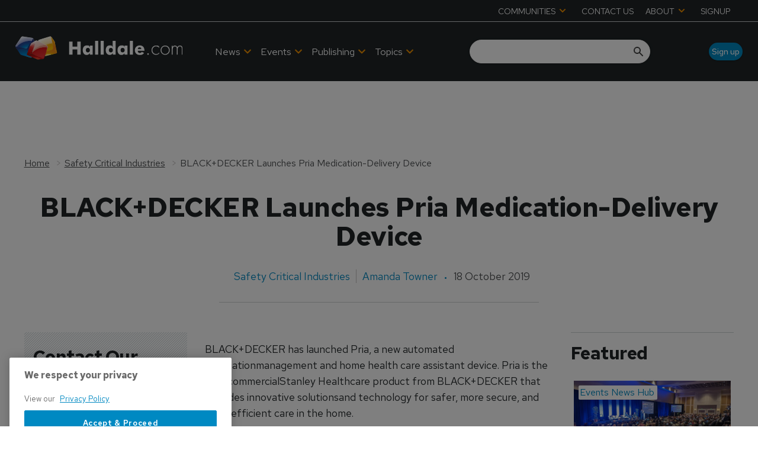

--- FILE ---
content_type: text/html; charset=utf-8
request_url: https://www.google.com/recaptcha/api2/aframe
body_size: 250
content:
<!DOCTYPE HTML><html><head><meta http-equiv="content-type" content="text/html; charset=UTF-8"></head><body><script nonce="SKuFi0UhAdyD0P_h3NkOFA">/** Anti-fraud and anti-abuse applications only. See google.com/recaptcha */ try{var clients={'sodar':'https://pagead2.googlesyndication.com/pagead/sodar?'};window.addEventListener("message",function(a){try{if(a.source===window.parent){var b=JSON.parse(a.data);var c=clients[b['id']];if(c){var d=document.createElement('img');d.src=c+b['params']+'&rc='+(localStorage.getItem("rc::a")?sessionStorage.getItem("rc::b"):"");window.document.body.appendChild(d);sessionStorage.setItem("rc::e",parseInt(sessionStorage.getItem("rc::e")||0)+1);localStorage.setItem("rc::h",'1769115308442');}}}catch(b){}});window.parent.postMessage("_grecaptcha_ready", "*");}catch(b){}</script></body></html>

--- FILE ---
content_type: application/javascript; charset=UTF-8
request_url: https://www.halldale.com/_next/static/chunks/5758-69d3708fd82f9866.js
body_size: 10409
content:
(self.webpackChunk_N_E=self.webpackChunk_N_E||[]).push([[5758],{31998:function(e){"use strict";var t="%[a-f0-9]{2}",r=RegExp("("+t+")|([^%]+?)","gi"),n=RegExp("("+t+")+","gi");e.exports=function(e){if("string"!=typeof e)throw TypeError("Expected `encodedURI` to be of type `string`, got `"+typeof e+"`");try{return e=e.replace(/\+/g," "),decodeURIComponent(e)}catch(t){return function(e){for(var t={"%FE%FF":"��","%FF%FE":"��"},a=n.exec(e);a;){try{t[a[0]]=decodeURIComponent(a[0])}catch(e){var o=function(e){try{return decodeURIComponent(e)}catch(a){for(var t=e.match(r)||[],n=1;n<t.length;n++)t=(e=(function e(t,r){try{return[decodeURIComponent(t.join(""))]}catch(e){}if(1===t.length)return t;r=r||1;var n=t.slice(0,r),a=t.slice(r);return Array.prototype.concat.call([],e(n),e(a))})(t,n).join("")).match(r)||[];return e}}(a[0]);o!==a[0]&&(t[a[0]]=o)}a=n.exec(e)}t["%C2"]="�";for(var i=Object.keys(t),u=0;u<i.length;u++){var c=i[u];e=e.replace(RegExp(c,"g"),t[c])}return e}(e)}}},87728:function(e){"use strict";e.exports=function(e,t){for(var r={},n=Object.keys(e),a=Array.isArray(t),o=0;o<n.length;o++){var i=n[o],u=e[i];(a?-1!==t.indexOf(i):t(i,u,e))&&(r[i]=u)}return r}},58411:function(e,t,r){"use strict";r.d(t,{Z:function(){return eq}});var n={};r.r(n),r.d(n,{handler:function(){return L},pattern:function(){return j}});var a={};r.r(a),r.d(a,{handler:function(){return x},pattern:function(){return U}});var o={};r.r(o),r.d(o,{handler:function(){return K},pattern:function(){return Z}});var i=r(27378),u=r(10377),c=r.n(u),l=r(86677),s=r(23615),f=r.n(s),d=r(81505),p=r(68891),m=r(48746),g=r(38510),y=r(11983),E=r(50851),b=r(93144);function O(){let e=(0,E._)(["\n  query checkUrl($url: String!) {\n    checkUrl(url: $url) {\n      itemId\n      itemEntity\n      urlTo,\n      pageData: record {\n        ...on ContentContentInterface {\n          ","\n        }\n      }\n    }\n  }\n"]);return O=function(){return e},e}function h(){let e=(0,E._)(["\n    query pageData($id: String!) {\n      pageData: ","(id: $id) {\n        ","\n        url\n      }\n    }\n  "]);return h=function(){return e},e}function _(){let e=(0,E._)(["\n  query getEntitySchema($id: String!) {\n    entitySchema: getEntitySchema(id: $id) {\n      id\n      identifier\n      actions\n    }\n  }\n"]);return _=function(){return e},e}let S="\nid\nname\npreparedPageBuilderComponents\ncanonicalUrl\ncategory {\n  id\n  name\n}\ntags {\n  id\n  name\n}\nslug\nimage{\n  id\n  data\n  url\n}\nformattedMetaTitle\nformattedMetaDescription\n__typename\ncacheControlMaxAge",v=(0,b.Ps)(O(),S),w=e=>{let{actions:{get:t,getPublished:r}={},isPreview:n}=e;return(0,b.Ps)(h(),!n&&r?r:t,S)},T=(0,b.Ps)(_());var N=function(e){if(!e)return null;let t=e.substring(0,e.lastIndexOf("/"));return t&&t.length?t:null},R=r(14284);r(38423);var A=(e,t)=>async r=>{var n;let{res:a,apolloClient:o}=r,i=t?t(r):{},{data:{files:u=[]}}=await o.query({query:e,variables:i}),[{mimetype:c,url:l}={}]=u;if(!l){a.writeHead(404),a.write(y.RESPONSE_404),a.end();return}let s=await fetch(l);n=s.headers,y.STATIC_FILE_FORWARD_HEADERS.forEach(e=>{let t=n.get(e);t&&a.setHeader(e,t)}),a.writeHead(200,{"Content-Type":c}),a.write(await s.text()),a.end()};function C(){let e=(0,E._)(['\n  query {\n    files: getFiles(\n      where: { storeKey: "default_sitemap", filename: "sitemap-index.xml" }\n      limit: 1\n      sort: [{ property: "created", direction: "desc" }]\n    ) {\n      mimetype\n      url\n    }\n  }\n']);return C=function(){return e},e}let P=(0,b.Ps)(C()),j=new RegExp(y.ROUTE_PATTERN_SITEMAP),L=A(P);function D(){let e=(0,E._)(['\n  query getFiles($where: JSON) {\n    files: getFiles(where: $where, limit: 1, sort: [{ property: "created", direction: "desc" }]) {\n      mimetype\n      url\n    }\n  }\n']);return D=function(){return e},e}let I=(0,b.Ps)(D()),U=y.ROUTE_PATTERN_SITEMAP_FILE_REGEX,x=A(I,function(e){let{asPath:t}=e,r=t.split("/").slice(-1)[0];return{where:{storeKey:y.SITEMAP_STORE_KEY,filename:r}}});function B(){let e=(0,E._)(['\n  query {\n    files: getFiles(\n      where: { storeKey: "','", filename: "robots.txt" }\n      limit: 1\n      sort: [{ property: "created", direction: "desc" }]\n    ) {\n      mimetype\n      url\n    }\n  }\n']);return B=function(){return e},e}let k=r(14284).env.BLAZE_STATIC_ROUTE_STORE_KEY||y.BLAZE_STATIC_ROUTE_STORE_KEY,F=(0,b.Ps)(B(),k),Z=new RegExp(y.ROUTE_PATTERN_ROBOTS_TXT),K=A(F),{pattern:M,handler:q}=n,{pattern:H,handler:G}=a,{pattern:$,handler:z}=o,Y=new Map;Y.set(M,q),Y.set(H,G),Y.set($,z);var Q={getHandler:function(e){for(let[t,r]of Y.entries())if(t.test(e))return r;return!1}},V=r(25494);function X(e,t){var r=Object.keys(e);if(Object.getOwnPropertySymbols){var n=Object.getOwnPropertySymbols(e);t&&(n=n.filter(function(t){return Object.getOwnPropertyDescriptor(e,t).enumerable})),r.push.apply(r,n)}return r}function W(e){for(var t=1;t<arguments.length;t++){var r=null!=arguments[t]?arguments[t]:{};t%2?X(Object(r),!0).forEach(function(t){(0,d.Z)(e,t,r[t])}):Object.getOwnPropertyDescriptors?Object.defineProperties(e,Object.getOwnPropertyDescriptors(r)):X(Object(r)).forEach(function(t){Object.defineProperty(e,t,Object.getOwnPropertyDescriptor(r,t))})}return e}let J=async e=>{let{apolloClient:t,itemId:r,itemEntity:n,isPreview:a=!0}=e;try{let{data:{entitySchema:e}}=await t.query({query:T,variables:{id:n}}),{data:o}=await t.query({query:w(W(W({},e),{},{isPreview:a})),variables:{id:r}});return o}catch(e){return(0,V.Z)(e)}};var ee=function(e){let t=arguments.length>1&&void 0!==arguments[1]?arguments[1]:0;if(!t||!e)return y.RESOLVER_CONTAINER_CLASS;let r=e.split("/").filter(e=>e);if(!r.length)return"".concat(y.RESOLVER_CONTAINER_CLASS," ").concat(y.ROOT_SELECTOR_CLASS_PREFIX);let n=r.slice(0,t).reduce((e,t,r)=>{let n=[r?e[r-1]:y.ROOT_SELECTOR_CLASS_PREFIX,t].join(y.ROOT_SELECTOR_SEPARATOR);return e.push(n),e},[]);return"".concat(y.RESOLVER_CONTAINER_CLASS," ").concat(n.join(" "))},et=r(14284);function er(e,t){var r=Object.keys(e);if(Object.getOwnPropertySymbols){var n=Object.getOwnPropertySymbols(e);t&&(n=n.filter(function(t){return Object.getOwnPropertyDescriptor(e,t).enumerable})),r.push.apply(r,n)}return r}function en(e){for(var t=1;t<arguments.length;t++){var r=null!=arguments[t]?arguments[t]:{};t%2?er(Object(r),!0).forEach(function(t){(0,d.Z)(e,t,r[t])}):Object.getOwnPropertyDescriptors?Object.defineProperties(e,Object.getOwnPropertyDescriptors(r)):er(Object(r)).forEach(function(t){Object.defineProperty(e,t,Object.getOwnPropertyDescriptor(r,t))})}return e}let ea=()=>Number(et.env.BLAZE_ROOT_SELECTOR_CLASSES_LIMIT||1),eo=async e=>{let{asPath:t,apolloClient:r,res:n,req:a,query:o,blazeApp:i,disableSsr:u}=e,c=ec(a,t),{url:l}=(0,p.parseUrl)(t);if(et.env.BLAZE_STATUS_URL&&l===et.env.BLAZE_STATUS_URL)return{isStatusPage:!0};if(n){let r=Q.getHandler(t);if(n.setHeader("X-Frame-Options",et.env.BLAZE_X_FRAME_OPTIONS||y.BLAZE_X_FRAME_OPTIONS_DEFAULT),n.getHeader("Cache-Control")||n.setHeader("Cache-Control",et.env.BLAZE_CACHE_CONTROL_HEADER||" "),r)return r(e)}let s=!R.env.BLAZE_DISABLE_PREVIEW&&l.match(y.PREVIEW_REGEX)&&o?o:null;if(!s&&u)return{disableSsr:!0};if(await (0,g.Z)(r,en(en({},e),{},{disableSsr:!Object.keys(r.cache.extract()).length})),s)return ei(s,r);let f=await el(en(en({},{asPath:t,url:l,apolloClient:r,res:n}),{},{handle404Error:!0,blazeApp:i}));return en(en({},f),{},{fullUrl:c})||{}},ei=async(e,t)=>{let r=await J(en(en({},e),{},{apolloClient:t})),{pageData:{url:n}={}}=r,a=ee(n,ea());return en(en(en({},e),{},{rootSelectorClasses:a},r),{},{isPreview:!0})},eu=e=>{let{headers:t={}}=e;return et.env.BLAZE_FRONTEND_HOST||t["x-request-host"]||t["x-forwarded-host"]||t.host},ec=(e,t)=>{if(e)return"".concat(y.HTTPS).concat(eu(e)).concat(t);let{location:{protocol:r,hostname:n,port:a}}=window,o=a?"".concat(y.COLON).concat(a):"";return"".concat(r).concat(y.DOUBLE_SLASH).concat(n).concat(o).concat(t)},el=async e=>{let{asPath:t,url:r,apolloClient:n,res:a,blazeApp:o,errorCheckCode:i=!1}=e;try{if(!y.ROUTE_REGEX.test(r))throw Error("Invalid URL");let{data:{checkUrl:{itemId:e,itemEntity:u,urlTo:c,pageData:l={}}={}}={}}=await n.query({query:v,variables:{url:r}});if(function(e,t){let{cacheControlMaxAge:r=null}=e||{};t&&null!==r&&r>=0&&t.setHeader("Cache-Control","max-age=".concat(r))}(l,a),c&&(c!==r||i))return function(e){let{errorCheckCode:t,url:r,urlTo:n,asPath:a,res:o}=e;if(t){let e="Cannot redirect ".concat(r),t=Error(e);throw t.graphQLErrors=[e],t}let i=n;if("true"!==et.env.BLAZE_DISABLE_REDIRECT_WITH_QUERY){let e=a.split("?")[1];i=e?"".concat(n,"?").concat(e):n}return ef(o,i)}({errorCheckCode:i,url:r,urlTo:c,asPath:t,res:a});let s=ee(r,ea());return i&&(o.events.emit("monitor:log",{message:"Serving custom ".concat(i," page")}),a&&(a.statusCode=i)),{pageData:l,rootSelectorClasses:s,itemId:e,itemEntity:(0,m.Z)(u)}}catch(t){return function(e,t){let{asPath:r,res:n,handle404Error:a,blazeApp:o,errorCheckCode:i}=t;if(!e.graphQLErrors||!e.graphQLErrors.length)return es(e,n,a,o);if(!i)return el(en(en({},t),{},{url:y.ERROR_URLS.custom404,errorCheckCode:y.NOT_FOUND_STATUS_CODE}));let u=N(r);return a&&u?ef(n,u):es(e,n,a,o)}(t,e)}},es=(e,t,r,n)=>{if(n.events.emit("monitor:log",{error:e}),!t)return{};if(e.networkError)t.writeHead(500,{"Content-Type":"text/plain"}),t.write("500 Internal Server Error\n"),t.end();else if(r&&e.graphQLErrors&&e.graphQLErrors.length)return t.statusCode=y.NOT_FOUND_STATUS_CODE,{errorCode:y.NOT_FOUND_STATUS_CODE};return{}};function ef(e,t){return e?(e.writeHead(301,{Location:t}),e.end()):window.location.href=t,{redirecting:!0}}var ed=r(96535),ep=r(96211),em=r(57695),eg=r(65234),ey=r(88038),eE=r.n(ey),eb=r(84331);let eO=["description","canonical","og:title","og:description","og:image","og:url","twitter:title","twitter:description","twitter:image","twitter:card"],eh={description:{apiKey:"formattedMetaDescription",htmlTagName:"meta",tagKeyName:"name",contentDataKeyName:"content"},canonical:{apiKey:"canonicalUrl",htmlTagName:"link",tagKeyName:"rel",contentDataKeyName:"href"},[eO[2]]:{apiKey:"titleToUse",htmlTagName:"meta",tagKeyName:"property",contentDataKeyName:"content"},[eO[3]]:{apiKey:"formattedMetaDescription",htmlTagName:"meta",tagKeyName:"property",contentDataKeyName:"content"},[eO[4]]:{apiKey:"imageUrl",htmlTagName:"meta",tagKeyName:"property",contentDataKeyName:"content"},[eO[5]]:{apiKey:"fullUrl",htmlTagName:"meta",tagKeyName:"property",contentDataKeyName:"content"},[eO[6]]:{apiKey:"titleToUse",htmlTagName:"meta",tagKeyName:"name",contentDataKeyName:"content"},[eO[7]]:{apiKey:"formattedMetaDescription",htmlTagName:"meta",tagKeyName:"name",contentDataKeyName:"content"},[eO[8]]:{apiKey:"imageUrl",htmlTagName:"meta",tagKeyName:"name",contentDataKeyName:"content"},[eO[9]]:{apiKey:"twitterCard",htmlTagName:"meta",tagKeyName:"name",contentDataKeyName:"content"}};var e_=function(){let e=arguments.length>0&&void 0!==arguments[0]?arguments[0]:"",[t]=e.split("?");return t},eS=(e,t)=>t[e]?t[e]:null,ev=(e,t,r,n)=>eO.map(a=>{let{apiKey:o,htmlTagName:u,tagKeyName:c,contentDataKeyName:l}=eh[a]||{},s={fullUrl:e,imageUrl:t,twitterCard:"summary_large_image",titleToUse:n,canonicalUrl:e_(e)},f=r[o]||eS(o,s);return f&&i.createElement(u,{key:a,[c]:a,[l]:f})});let ew=["name","children","formattedMetaTitle","image"],eT=e=>{let{name:t,children:r,formattedMetaTitle:n,image:a}=e,o=(0,ed.Z)(e,ew),{fullUrl:u}=(0,i.useContext)(eg.Tr),{url:c}=a||{},l=(0,eb.eM)({src:c,sizeKey:"socialMeta"});return i.createElement(eE(),null,i.createElement("title",null,n||t),i.createElement("meta",{name:"viewport",content:"width=device-width, initial-scale=1"}),ev(u,l,o,t),r)};eT.propTypes={name:f().string,image:f().object,children:f().oneOfType([f().arrayOf(f().node),f().node]),formattedMetaTitle:f().string},eT.defaultProps={name:null,children:null,formattedMetaTitle:"",image:null};var eN=e=>{let t=[],r=e=>{e.forEach(e=>{e.type===y.SEARCH_FILTER&&t.push(e),e.items&&e.items.length&&r(e.items)})};return r(e),t};let eR=function(){let e=arguments.length>0&&void 0!==arguments[0]?arguments[0]:[];return!!e.find(e=>{let{type:t,items:r}=e;return!!(t&&t.includes(y.GTM_STRING))||!!r&&!!r.length&&eR(r)})};var eA=r(31542),eC=r(90005),eP=r.n(eC),ej=r(1036),eL=r(74566),eD=r(5936),eI=e=>{try{let t=localStorage.getItem(e);return t?JSON.parse(t):null}catch(e){return null}},eU=e=>{let{localStorage:t,location:r}=window,n=new URLSearchParams(r.search);if(window.blaze=window.blaze||{},window.blaze.debug=()=>{eI(y.BLAZE_DEBUG)?(t.removeItem(y.BLAZE_DEBUG),window.localStorage.removeItem(y.BLAZE_PB_EDITOR_MODE),e(!1)):(t.setItem(y.BLAZE_DEBUG,"true"),e(!0))},"1"===n.get(y.BLAZE_DEBUG)){t.setItem(y.BLAZE_DEBUG,"true"),e(!0);return}e(!!JSON.parse(t.getItem(y.BLAZE_DEBUG)))},ex=e=>{let{itemEntity:t,itemId:r}=e;if(!t||!r)return"/";let n=t.replace(y.PUBLISHED_,"");return"".concat("https://admin.halldale.com","/data-listing/").concat(n,"/update/").concat(r)};let eB=e=>{let{itemEntity:t,itemId:r,updatedDebugOptions:n,debugMode:a}=e,[o,u]=(0,i.useState)(a),[c,s]=(0,i.useState)(!1),[f,d]=(0,i.useState)(!0),p=(0,l.useRouter)();(0,i.useEffect)(()=>{let e=eI(y.BLAZE_DEBUG);u(e),d(e),eU(u)},[]),(0,i.useEffect)(()=>{let e=e=>{e.includes("".concat(y.BLAZE_DEBUG,"=1"))&&(eU(u),d(!0))};return p.asPath.includes("".concat(y.BLAZE_DEBUG,"=1"))&&e(p.asPath),p.events.on("routeChangeComplete",e),()=>{p.events.off("routeChangeComplete",e)}},[p.events,p.asPath]);let m=eP()("debug-sidebar",{"debug-sidebar--open":f,"debug-sidebar--close":!f}),g=ex({itemEntity:t,itemId:r});return o?(0,eA.createPortal)(i.createElement("div",{className:m,"data-testid":"debug-sidebar"},i.createElement(ej.Z,{href:g,target:"_blank"},i.createElement("img",{src:y.DEBUG_LOGO.SRC,alt:y.DEBUG_LOGO.ALT}),i.createElement("span",null,"Blaze admin")),i.createElement("div",{role:"button",className:"debug-sidebar__button debug-sidebar__button--close","data-testid":"debug-sidebar-close","aria-label":"Close debug sidebar",onClick:()=>{eU(u),window.blaze.debug();let[e,t=""]=p.asPath.split("?"),r=new URLSearchParams(t);r.delete(y.BLAZE_DEBUG);let n=r.toString()?"".concat(e,"?").concat(r.toString()):e;p.push("/Resolver",n,{shallow:!0})}},i.createElement(eD.IOM,null)),i.createElement("div",{role:"button",className:"debug-sidebar__button debug-sidebar__button--editor","data-testid":"debug-sidebar-editor-button",id:"debug-sidebar-editor-button","aria-label":"Editor mode",onClick:()=>{n("editorModeEnabled",!c),n({editorModeEnabled:!c,adminHref:ex({itemEntity:t,itemId:r})}),s(!c)}},i.createElement("i",null,c?i.createElement(eL.vJ9,null):i.createElement(eL.zmo,null))),i.createElement("div",{role:"button",className:"debug-sidebar__button open","data-testid":"debug-sidebar-button",id:"debug-sidebar-button",onClick:()=>d(!f)},i.createElement("i",null,i.createElement(eL.sG8,null)))),document.body):null};eB.propTypes={updatedDebugOptions:f().func.isRequired,itemEntity:f().string,itemId:f().string,debugMode:f().bool},eB.defaultProps={itemEntity:"",itemId:"",debugMode:!1};let ek=["category","tags","preparedPageBuilderComponents"];function eF(e,t){var r=Object.keys(e);if(Object.getOwnPropertySymbols){var n=Object.getOwnPropertySymbols(e);t&&(n=n.filter(function(t){return Object.getOwnPropertyDescriptor(e,t).enumerable})),r.push.apply(r,n)}return r}function eZ(e){for(var t=1;t<arguments.length;t++){var r=null!=arguments[t]?arguments[t]:{};t%2?eF(Object(r),!0).forEach(function(t){(0,d.Z)(e,t,r[t])}):Object.getOwnPropertyDescriptors?Object.defineProperties(e,Object.getOwnPropertyDescriptors(r)):eF(Object(r)).forEach(function(t){Object.defineProperty(e,t,Object.getOwnPropertyDescriptor(r,t))})}return e}let eK=e=>{let{fullUrl:t,pageData:r,isPreview:n,itemId:a,itemEntity:o}=e,[u,c]=(0,i.useState)(!1),[l,s]=(0,i.useState)({editorModeEnabled:!1}),[f,d]=(0,i.useState)(0);(0,i.useEffect)(()=>{u&&c(!1)},[t]);let{category:p,tags:m,preparedPageBuilderComponents:g}=r,E=(0,ed.Z)(r,ek),b=g||[],O={parent:{itemId:a,itemEntity:o,category:p,tags:m}},h=eN(b),_=h[0];_&&!_.settings.url&&(O.searchFilter=_),O.allSearchFilters=h;let S=(0,ep.Z)(b),v=eR(b),w=eZ(eZ(eZ(eZ({},O),E),{open:u,setOpen:c,toggleModal:()=>c(!u),selectedImage:f,lightboxImages:S,setSelectedImage:d}),{},{hasGTM:v});return i.createElement(eg.Z7,{value:{fullUrl:t,isPreview:n,itemId:a,itemEntity:o,hasGTM:v,debugOptions:l}},i.createElement(eT,E),i.createElement(eB,{itemId:a,itemEntity:o,updatedDebugOptions:function(){let e=arguments.length>0&&void 0!==arguments[0]?arguments[0]:{};s(eZ(eZ({},l),e))}}),n&&i.createElement("div",{className:"preview-header"},y.PREVIEW_MODE),!!b.length&&(0,em.Z)(b,w,!0))};eK.propTypes={fullUrl:f().string.isRequired,pageData:f().object.isRequired,isPreview:f().bool.isRequired,itemId:f().string.isRequired,itemEntity:f().string.isRequired};let eM=e=>{let{pageData:t,itemId:r,itemEntity:n,isStatusPage:a,fullUrl:o,disableSsr:u,rootSelectorClasses:s=y.RESOLVER_CONTAINER_CLASS,isPreview:f=!1,errorCode:d=y.NOT_FOUND_STATUS_CODE,errorMessage:p=null,redirecting:m=!1}=e,g=(0,l.useRouter)();if(u){{let{asPath:e}=g;if(window.location.hash){let t=new URL(g.asPath,window.location.href);t.hash&&t.searchParams.set("_h",Date.now()),e=t}g.push("/Resolver",e)}return""}return m?null:a?"OK":t&&r&&n?i.createElement("div",{className:s},i.createElement(eK,{pageData:t,itemId:r,itemEntity:n,isPreview:f,fullUrl:o})):i.createElement("div",{className:"next_error"},i.createElement(c(),{statusCode:d,title:p}))};eM.getInitialProps=async e=>eo(e),eM.propTypes={itemId:f().string,itemEntity:f().string,pageData:f().object,isStatusPage:f().bool,fullUrl:f().string,isPreview:f().bool,errorCode:f().number,disableSsr:f().bool,errorMessage:f().string,rootSelectorClasses:f().string,redirecting:f().bool},eM.defaultProps={itemId:null,itemEntity:null,pageData:null,isStatusPage:!1,fullUrl:"",isPreview:!1,errorCode:y.NOT_FOUND_STATUS_CODE,disableSsr:!1,errorMessage:null,rootSelectorClasses:y.RESOLVER_CONTAINER_CLASS,redirecting:!1};var eq=eM},26078:function(e,t,r){"use strict";r.d(t,{$T:function(){return B},A1:function(){return K},AZ:function(){return eP},B6:function(){return R},BB:function(){return eI},Bg:function(){return O},Bq:function(){return eE},C3:function(){return eg},CLASS_MODIFIERS:function(){return M},D2:function(){return u},Dl:function(){return c},EG:function(){return z},EV:function(){return es},Ew:function(){return el},F8:function(){return d},Ff:function(){return ey},Fq:function(){return eF},GV:function(){return a},ID:function(){return L},JH:function(){return f},Jq:function(){return ef},KO:function(){return A},LY:function(){return $},NO:function(){return eZ},NZ:function(){return eR},Nv:function(){return I},OR:function(){return s},Ok:function(){return em},P6:function(){return eO},Pg:function(){return eN},Pt:function(){return X},Pu:function(){return eK},Qk:function(){return eB},RI:function(){return ep},S0:function(){return eT},SQ:function(){return N},T3:function(){return ec},TK:function(){return ex},TW:function(){return ev},Tb:function(){return ea},U6:function(){return er},UZ:function(){return w},V3:function(){return p},W8:function(){return b},XD:function(){return _},Y4:function(){return l},Y6:function(){return eo},Y_:function(){return G},Yb:function(){return T},Zj:function(){return D},Zl:function(){return F},Zw:function(){return eA},_c:function(){return e_},aC:function(){return en},aQ:function(){return J},ar:function(){return S},cA:function(){return g},cO:function(){return i},cr:function(){return P},dP:function(){return eb},do:function(){return m},dv:function(){return ei},eF:function(){return U},g6:function(){return ew},gK:function(){return C},ge:function(){return ek},gy:function(){return eU},i1:function(){return q},iL:function(){return ee},ix:function(){return eL},jU:function(){return et},jj:function(){return eh},k4:function(){return H},lc:function(){return j},m2:function(){return E},mr:function(){return y},n9:function(){return x},o_:function(){return eD},ot:function(){return Z},pj:function(){return h},q0:function(){return o},qA:function(){return eS},rK:function(){return v},rk:function(){return ej},sj:function(){return eC},tw:function(){return Q},uB:function(){return eu},uJ:function(){return W},xN:function(){return k},xy:function(){return ed},yQ:function(){return Y}});var n=r(14284);let a="b",o="button",i="code",u="button--icon",c="icon-button",l="AND",s="OR",f="must",d="should",p="text-search",m="infinite",g="classic",y="searchPublishedContent",E="search_term",b="range",O="checkbox",h="element",_="select",S="onClick",v="keyword",w=50,T=0,N="featured",R="sponsored",A="full",C=["width"],P="categoryId",j="published",L="id",D="link",I="logout",U="GraphQL error: ",x="high",B="hover",k="mouseenter",F="mouseleave",Z="click",K="hidden",M={MODIFIER:"modifier",GTM_CLASS_NAME:"gtmClassName",HIDE:"hide",DESKTOP:"desktop",DEFAULT:"default",TABLET:"tablet",MOBILE:"mobile",SIZE:"size",BUTTON_TYPE:"buttonType",ICON:"icon",STYLE:"style",WIDTH:"width",STICKY:"sticky",ALIGNMENT:"alignment",PARALLAX:"parallax"},q="carousel",H="image",G="".concat(H,"s"),$="image__wrapper",z="root",Y="countContentHierarchies",Q="getBanner",V="width height",X="sizes { ".concat(V," viewports { ").concat(V," } }"),W={once:!0,offset:"200px",bottomOffset:"-200px"},J="hero",ee="hero__wrapper",et=" with-banner",er="\xa0",en="column",ea="gtm",eo="data-gtm-id",ei="center",eu="half",ec="wide",el="desk",es="tablet",ef="mobile",ed="alignment",ep="[page]",em="[aZ]",eg="pb",ey="Next",eE="Previous",eb="Load More",eO="loadMore",eh=10,e_=5,eS=[["altText","alt"],["caption","caption"],["hrefUrl","hrefUrl"],["credits","credits"]],ev="file",ew="video__wrapper",eT="https://vimeo.com/api/oembed.json",eN={sm:"sm",md:"md",lg:"lg",xl:"xl",xxl:"2xl"},eR=["p","ul","ol"],eA="alternativePreHeader",eC="alternativeHeadline",eP=["A","B","C","D","E","F","G","H","I","J","K","L","M","N","O","P","Q","R","S","T","U","V","W","X","Y","Z"],ej="name",eL="loading",eD="empty",eI="loaded",eU="a",ex="_blank",eB=/^([a-z0-9_\.\+-]+)@([\da-z\.-]+)\.([a-z\.]{2,6})$/,ek=/(https?:\/\/)?(www\.)?[-a-zA-Z0-9@:%._\+~#=]{2,256}\.[a-z]{2,6}\b([-a-zA-Z0-9@:%_\+.~#?&//=]*)/,eF=/^\+{0,1}[0-9\(\)\.\- \/]{7,}$/,eZ=n.env.BLAZE_PB_SEARCH_FILETER_AGG_SIZE||500,eK="pb-"},48746:function(e,t,r){"use strict";var n=r(26078);t.Z=e=>e.split("_").filter(e=>e!==n.lc).join("_")},10377:function(e,t,r){e.exports=r(13332)},86677:function(e,t,r){e.exports=r(51648)},68891:function(e,t,r){"use strict";let n=r(29742),a=r(31998),o=r(89400),i=r(87728),u=e=>null==e;function c(e){if("string"!=typeof e||1!==e.length)throw TypeError("arrayFormatSeparator must be single character string")}function l(e,t){return t.encode?t.strict?n(e):encodeURIComponent(e):e}function s(e,t){return t.decode?a(e):e}function f(e){let t=e.indexOf("#");return -1!==t&&(e=e.slice(0,t)),e}function d(e){let t=(e=f(e)).indexOf("?");return -1===t?"":e.slice(t+1)}function p(e,t){return t.parseNumbers&&!Number.isNaN(Number(e))&&"string"==typeof e&&""!==e.trim()?e=Number(e):t.parseBooleans&&null!==e&&("true"===e.toLowerCase()||"false"===e.toLowerCase())&&(e="true"===e.toLowerCase()),e}function m(e,t){c((t=Object.assign({decode:!0,sort:!0,arrayFormat:"none",arrayFormatSeparator:",",parseNumbers:!1,parseBooleans:!1},t)).arrayFormatSeparator);let r=function(e){let t;switch(e.arrayFormat){case"index":return(e,r,n)=>{if(t=/\[(\d*)\]$/.exec(e),e=e.replace(/\[\d*\]$/,""),!t){n[e]=r;return}void 0===n[e]&&(n[e]={}),n[e][t[1]]=r};case"bracket":return(e,r,n)=>{if(t=/(\[\])$/.exec(e),e=e.replace(/\[\]$/,""),!t){n[e]=r;return}if(void 0===n[e]){n[e]=[r];return}n[e]=[].concat(n[e],r)};case"comma":case"separator":return(t,r,n)=>{let a="string"==typeof r&&r.includes(e.arrayFormatSeparator),o="string"==typeof r&&!a&&s(r,e).includes(e.arrayFormatSeparator);r=o?s(r,e):r;let i=a||o?r.split(e.arrayFormatSeparator).map(t=>s(t,e)):null===r?r:s(r,e);n[t]=i};default:return(e,t,r)=>{if(void 0===r[e]){r[e]=t;return}r[e]=[].concat(r[e],t)}}}(t),n=Object.create(null);if("string"!=typeof e||!(e=e.trim().replace(/^[?#&]/,"")))return n;for(let a of e.split("&")){if(""===a)continue;let[e,i]=o(t.decode?a.replace(/\+/g," "):a,"=");i=void 0===i?null:["comma","separator"].includes(t.arrayFormat)?i:s(i,t),r(s(e,t),i,n)}for(let e of Object.keys(n)){let r=n[e];if("object"==typeof r&&null!==r)for(let e of Object.keys(r))r[e]=p(r[e],t);else n[e]=p(r,t)}return!1===t.sort?n:(!0===t.sort?Object.keys(n).sort():Object.keys(n).sort(t.sort)).reduce((e,t)=>{let r=n[t];return r&&"object"==typeof r&&!Array.isArray(r)?e[t]=function e(t){return Array.isArray(t)?t.sort():"object"==typeof t?e(Object.keys(t)).sort((e,t)=>Number(e)-Number(t)).map(e=>t[e]):t}(r):e[t]=r,e},Object.create(null))}t.extract=d,t.parse=m,t.stringify=(e,t)=>{if(!e)return"";c((t=Object.assign({encode:!0,strict:!0,arrayFormat:"none",arrayFormatSeparator:","},t)).arrayFormatSeparator);let r=r=>t.skipNull&&u(e[r])||t.skipEmptyString&&""===e[r],n=function(e){switch(e.arrayFormat){case"index":return t=>(r,n)=>{let a=r.length;return void 0===n||e.skipNull&&null===n||e.skipEmptyString&&""===n?r:null===n?[...r,[l(t,e),"[",a,"]"].join("")]:[...r,[l(t,e),"[",l(a,e),"]=",l(n,e)].join("")]};case"bracket":return t=>(r,n)=>void 0===n||e.skipNull&&null===n||e.skipEmptyString&&""===n?r:null===n?[...r,[l(t,e),"[]"].join("")]:[...r,[l(t,e),"[]=",l(n,e)].join("")];case"comma":case"separator":return t=>(r,n)=>null==n||0===n.length?r:0===r.length?[[l(t,e),"=",l(n,e)].join("")]:[[r,l(n,e)].join(e.arrayFormatSeparator)];default:return t=>(r,n)=>void 0===n||e.skipNull&&null===n||e.skipEmptyString&&""===n?r:null===n?[...r,l(t,e)]:[...r,[l(t,e),"=",l(n,e)].join("")]}}(t),a={};for(let t of Object.keys(e))r(t)||(a[t]=e[t]);let o=Object.keys(a);return!1!==t.sort&&o.sort(t.sort),o.map(r=>{let a=e[r];return void 0===a?"":null===a?l(r,t):Array.isArray(a)?a.reduce(n(r),[]).join("&"):l(r,t)+"="+l(a,t)}).filter(e=>e.length>0).join("&")},t.parseUrl=(e,t)=>{t=Object.assign({decode:!0},t);let[r,n]=o(e,"#");return Object.assign({url:r.split("?")[0]||"",query:m(d(e),t)},t&&t.parseFragmentIdentifier&&n?{fragmentIdentifier:s(n,t)}:{})},t.stringifyUrl=(e,r)=>{r=Object.assign({encode:!0,strict:!0},r);let n=f(e.url).split("?")[0]||"",a=t.extract(e.url),o=Object.assign(t.parse(a,{sort:!1}),e.query),i=t.stringify(o,r);i&&(i=`?${i}`);let u=function(e){let t="",r=e.indexOf("#");return -1!==r&&(t=e.slice(r)),t}(e.url);return e.fragmentIdentifier&&(u=`#${l(e.fragmentIdentifier,r)}`),`${n}${i}${u}`},t.pick=(e,r,n)=>{n=Object.assign({parseFragmentIdentifier:!0},n);let{url:a,query:o,fragmentIdentifier:u}=t.parseUrl(e,n);return t.stringifyUrl({url:a,query:i(o,r),fragmentIdentifier:u},n)},t.exclude=(e,r,n)=>{let a=Array.isArray(r)?e=>!r.includes(e):(e,t)=>!r(e,t);return t.pick(e,a,n)}},5668:function(e,t,r){"use strict";r.d(t,{w_:function(){return c}});var n=r(27378),a={color:void 0,size:void 0,className:void 0,style:void 0,attr:void 0},o=n.createContext&&n.createContext(a),i=function(){return(i=Object.assign||function(e){for(var t,r=1,n=arguments.length;r<n;r++)for(var a in t=arguments[r])Object.prototype.hasOwnProperty.call(t,a)&&(e[a]=t[a]);return e}).apply(this,arguments)},u=function(e,t){var r={};for(var n in e)Object.prototype.hasOwnProperty.call(e,n)&&0>t.indexOf(n)&&(r[n]=e[n]);if(null!=e&&"function"==typeof Object.getOwnPropertySymbols)for(var a=0,n=Object.getOwnPropertySymbols(e);a<n.length;a++)0>t.indexOf(n[a])&&Object.prototype.propertyIsEnumerable.call(e,n[a])&&(r[n[a]]=e[n[a]]);return r};function c(e){return function(t){return n.createElement(l,i({attr:i({},e.attr)},t),function e(t){return t&&t.map(function(t,r){return n.createElement(t.tag,i({key:r},t.attr),e(t.child))})}(e.child))}}function l(e){var t=function(t){var r,a=e.attr,o=e.size,c=e.title,l=u(e,["attr","size","title"]),s=o||t.size||"1em";return t.className&&(r=t.className),e.className&&(r=(r?r+" ":"")+e.className),n.createElement("svg",i({stroke:"currentColor",fill:"currentColor",strokeWidth:"0"},t.attr,a,l,{className:r,style:i(i({color:e.color||t.color},t.style),e.style),height:s,width:s,xmlns:"http://www.w3.org/2000/svg"}),c&&n.createElement("title",null,c),e.children)};return void 0!==o?n.createElement(o.Consumer,null,function(e){return t(e)}):t(a)}},89400:function(e){"use strict";e.exports=(e,t)=>{if(!("string"==typeof e&&"string"==typeof t))throw TypeError("Expected the arguments to be of type `string`");if(""===t)return[e];let r=e.indexOf(t);return -1===r?[e]:[e.slice(0,r),e.slice(r+t.length)]}},29742:function(e){"use strict";e.exports=e=>encodeURIComponent(e).replace(/[!'()*]/g,e=>`%${e.charCodeAt(0).toString(16).toUpperCase()}`)},90005:function(e,t){var r;/*!
	Copyright (c) 2018 Jed Watson.
	Licensed under the MIT License (MIT), see
	http://jedwatson.github.io/classnames
*/!function(){"use strict";var n={}.hasOwnProperty;function a(){for(var e="",t=0;t<arguments.length;t++){var r=arguments[t];r&&(e=o(e,function(e){if("string"==typeof e||"number"==typeof e)return e;if("object"!=typeof e)return"";if(Array.isArray(e))return a.apply(null,e);if(e.toString!==Object.prototype.toString&&!e.toString.toString().includes("[native code]"))return e.toString();var t="";for(var r in e)n.call(e,r)&&e[r]&&(t=o(t,r));return t}(r)))}return e}function o(e,t){return t?e?e+" "+t:e+t:e}e.exports?(a.default=a,e.exports=a):void 0!==(r=(function(){return a}).apply(t,[]))&&(e.exports=r)}()},96535:function(e,t,r){"use strict";function n(e,t){if(null==e)return{};var r,n,a=function(e,t){if(null==e)return{};var r={};for(var n in e)if(({}).hasOwnProperty.call(e,n)){if(-1!==t.indexOf(n))continue;r[n]=e[n]}return r}(e,t);if(Object.getOwnPropertySymbols){var o=Object.getOwnPropertySymbols(e);for(n=0;n<o.length;n++)r=o[n],-1===t.indexOf(r)&&({}).propertyIsEnumerable.call(e,r)&&(a[r]=e[r])}return a}r.d(t,{Z:function(){return n}})}}]);
//# sourceMappingURL=5758-69d3708fd82f9866.js.map